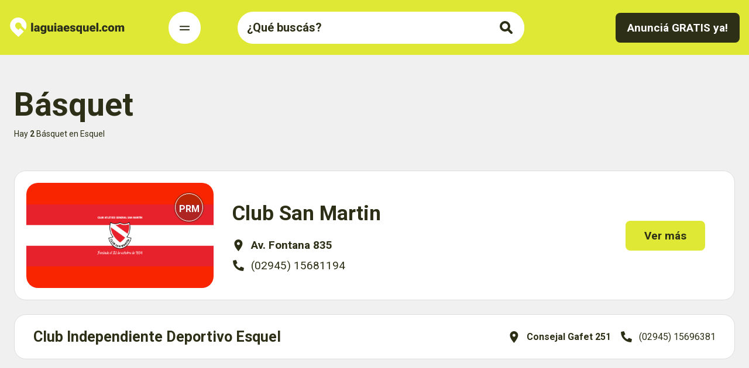

--- FILE ---
content_type: text/html; charset=UTF-8
request_url: https://laguiaesquel.com/categoria/educacion-y-cursos/basquet/
body_size: 10573
content:
<!DOCTYPE html>
<html lang="es" class="scroll-smooth">
<head>
    <meta charset="UTF-8">
    <meta name="viewport" content="width=device-width, initial-scale=1.0">
    <title>Basquet en Esquel | Encontralo en La Guía Esquel</title>
    <meta name='robots' content='index, follow, max-image-preview:large, max-snippet:-1, max-video-preview:-1' />

	<!-- This site is optimized with the Yoast SEO plugin v26.7 - https://yoast.com/wordpress/plugins/seo/ -->
	<meta name="description" content="Básquet en Esquel. Si estás buscando Básquet en Esquel, encontralo como siempre en un sólo lugar, La Guia Esquel. ¡Donde estamos todos y todas!" />
	<link rel="canonical" href="https://laguiaesquel.com/categoria/educacion-y-cursos/basquet/" />
	<meta property="og:locale" content="es_ES" />
	<meta property="og:type" content="article" />
	<meta property="og:title" content="Basquet en Esquel | Encontralo en La Guía Esquel" />
	<meta property="og:description" content="Básquet en Esquel. Si estás buscando Básquet en Esquel, encontralo como siempre en un sólo lugar, La Guia Esquel. ¡Donde estamos todos y todas!" />
	<meta property="og:url" content="https://laguiaesquel.com/categoria/educacion-y-cursos/basquet/" />
	<meta property="og:site_name" content="La Guía Esquel | Donde estamos todos y todas." />
	<meta property="og:image" content="https://laguiaesquel.com/wp-content/uploads/2017/12/Logo_La_Guia_Esquel.jpg" />
	<meta property="og:image:width" content="700" />
	<meta property="og:image:height" content="700" />
	<meta property="og:image:type" content="image/jpeg" />
	<meta name="twitter:card" content="summary_large_image" />
	<script type="application/ld+json" class="yoast-schema-graph">{"@context":"https://schema.org","@graph":[{"@type":"CollectionPage","@id":"https://laguiaesquel.com/categoria/educacion-y-cursos/basquet/","url":"https://laguiaesquel.com/categoria/educacion-y-cursos/basquet/","name":"Basquet en Esquel | Encontralo en La Guía Esquel","isPartOf":{"@id":"https://laguiaesquel.com/#website"},"description":"Básquet en Esquel. Si estás buscando Básquet en Esquel, encontralo como siempre en un sólo lugar, La Guia Esquel. ¡Donde estamos todos y todas!","breadcrumb":{"@id":"https://laguiaesquel.com/categoria/educacion-y-cursos/basquet/#breadcrumb"},"inLanguage":"es"},{"@type":"BreadcrumbList","@id":"https://laguiaesquel.com/categoria/educacion-y-cursos/basquet/#breadcrumb","itemListElement":[{"@type":"ListItem","position":1,"name":"Home","item":"https://laguiaesquel.com/"},{"@type":"ListItem","position":2,"name":"Educación y Cursos","item":"https://laguiaesquel.com/categoria/educacion-y-cursos/"},{"@type":"ListItem","position":3,"name":"Básquet"}]},{"@type":"WebSite","@id":"https://laguiaesquel.com/#website","url":"https://laguiaesquel.com/","name":"La Guía Esquel | Donde estamos todos y todas.","description":"Somos la guía más completa y actualizada de nuestra ciudad.","potentialAction":[{"@type":"SearchAction","target":{"@type":"EntryPoint","urlTemplate":"https://laguiaesquel.com/?s={search_term_string}"},"query-input":{"@type":"PropertyValueSpecification","valueRequired":true,"valueName":"search_term_string"}}],"inLanguage":"es"}]}</script>
	<!-- / Yoast SEO plugin. -->


<link rel="alternate" type="application/rss+xml" title="La Guía Esquel | Donde estamos todos y todas. &raquo; Categoría Básquet del feed" href="https://laguiaesquel.com/categoria/educacion-y-cursos/basquet/feed/" />
<style id='wp-img-auto-sizes-contain-inline-css' type='text/css'>
img:is([sizes=auto i],[sizes^="auto," i]){contain-intrinsic-size:3000px 1500px}
/*# sourceURL=wp-img-auto-sizes-contain-inline-css */
</style>
<style id='wp-emoji-styles-inline-css' type='text/css'>

	img.wp-smiley, img.emoji {
		display: inline !important;
		border: none !important;
		box-shadow: none !important;
		height: 1em !important;
		width: 1em !important;
		margin: 0 0.07em !important;
		vertical-align: -0.1em !important;
		background: none !important;
		padding: 0 !important;
	}
/*# sourceURL=wp-emoji-styles-inline-css */
</style>
<style id='wp-block-library-inline-css' type='text/css'>
:root{--wp-block-synced-color:#7a00df;--wp-block-synced-color--rgb:122,0,223;--wp-bound-block-color:var(--wp-block-synced-color);--wp-editor-canvas-background:#ddd;--wp-admin-theme-color:#007cba;--wp-admin-theme-color--rgb:0,124,186;--wp-admin-theme-color-darker-10:#006ba1;--wp-admin-theme-color-darker-10--rgb:0,107,160.5;--wp-admin-theme-color-darker-20:#005a87;--wp-admin-theme-color-darker-20--rgb:0,90,135;--wp-admin-border-width-focus:2px}@media (min-resolution:192dpi){:root{--wp-admin-border-width-focus:1.5px}}.wp-element-button{cursor:pointer}:root .has-very-light-gray-background-color{background-color:#eee}:root .has-very-dark-gray-background-color{background-color:#313131}:root .has-very-light-gray-color{color:#eee}:root .has-very-dark-gray-color{color:#313131}:root .has-vivid-green-cyan-to-vivid-cyan-blue-gradient-background{background:linear-gradient(135deg,#00d084,#0693e3)}:root .has-purple-crush-gradient-background{background:linear-gradient(135deg,#34e2e4,#4721fb 50%,#ab1dfe)}:root .has-hazy-dawn-gradient-background{background:linear-gradient(135deg,#faaca8,#dad0ec)}:root .has-subdued-olive-gradient-background{background:linear-gradient(135deg,#fafae1,#67a671)}:root .has-atomic-cream-gradient-background{background:linear-gradient(135deg,#fdd79a,#004a59)}:root .has-nightshade-gradient-background{background:linear-gradient(135deg,#330968,#31cdcf)}:root .has-midnight-gradient-background{background:linear-gradient(135deg,#020381,#2874fc)}:root{--wp--preset--font-size--normal:16px;--wp--preset--font-size--huge:42px}.has-regular-font-size{font-size:1em}.has-larger-font-size{font-size:2.625em}.has-normal-font-size{font-size:var(--wp--preset--font-size--normal)}.has-huge-font-size{font-size:var(--wp--preset--font-size--huge)}.has-text-align-center{text-align:center}.has-text-align-left{text-align:left}.has-text-align-right{text-align:right}.has-fit-text{white-space:nowrap!important}#end-resizable-editor-section{display:none}.aligncenter{clear:both}.items-justified-left{justify-content:flex-start}.items-justified-center{justify-content:center}.items-justified-right{justify-content:flex-end}.items-justified-space-between{justify-content:space-between}.screen-reader-text{border:0;clip-path:inset(50%);height:1px;margin:-1px;overflow:hidden;padding:0;position:absolute;width:1px;word-wrap:normal!important}.screen-reader-text:focus{background-color:#ddd;clip-path:none;color:#444;display:block;font-size:1em;height:auto;left:5px;line-height:normal;padding:15px 23px 14px;text-decoration:none;top:5px;width:auto;z-index:100000}html :where(.has-border-color){border-style:solid}html :where([style*=border-top-color]){border-top-style:solid}html :where([style*=border-right-color]){border-right-style:solid}html :where([style*=border-bottom-color]){border-bottom-style:solid}html :where([style*=border-left-color]){border-left-style:solid}html :where([style*=border-width]){border-style:solid}html :where([style*=border-top-width]){border-top-style:solid}html :where([style*=border-right-width]){border-right-style:solid}html :where([style*=border-bottom-width]){border-bottom-style:solid}html :where([style*=border-left-width]){border-left-style:solid}html :where(img[class*=wp-image-]){height:auto;max-width:100%}:where(figure){margin:0 0 1em}html :where(.is-position-sticky){--wp-admin--admin-bar--position-offset:var(--wp-admin--admin-bar--height,0px)}@media screen and (max-width:600px){html :where(.is-position-sticky){--wp-admin--admin-bar--position-offset:0px}}

/*# sourceURL=wp-block-library-inline-css */
</style><style id='global-styles-inline-css' type='text/css'>
:root{--wp--preset--aspect-ratio--square: 1;--wp--preset--aspect-ratio--4-3: 4/3;--wp--preset--aspect-ratio--3-4: 3/4;--wp--preset--aspect-ratio--3-2: 3/2;--wp--preset--aspect-ratio--2-3: 2/3;--wp--preset--aspect-ratio--16-9: 16/9;--wp--preset--aspect-ratio--9-16: 9/16;--wp--preset--color--black: #000000;--wp--preset--color--cyan-bluish-gray: #abb8c3;--wp--preset--color--white: #ffffff;--wp--preset--color--pale-pink: #f78da7;--wp--preset--color--vivid-red: #cf2e2e;--wp--preset--color--luminous-vivid-orange: #ff6900;--wp--preset--color--luminous-vivid-amber: #fcb900;--wp--preset--color--light-green-cyan: #7bdcb5;--wp--preset--color--vivid-green-cyan: #00d084;--wp--preset--color--pale-cyan-blue: #8ed1fc;--wp--preset--color--vivid-cyan-blue: #0693e3;--wp--preset--color--vivid-purple: #9b51e0;--wp--preset--gradient--vivid-cyan-blue-to-vivid-purple: linear-gradient(135deg,rgb(6,147,227) 0%,rgb(155,81,224) 100%);--wp--preset--gradient--light-green-cyan-to-vivid-green-cyan: linear-gradient(135deg,rgb(122,220,180) 0%,rgb(0,208,130) 100%);--wp--preset--gradient--luminous-vivid-amber-to-luminous-vivid-orange: linear-gradient(135deg,rgb(252,185,0) 0%,rgb(255,105,0) 100%);--wp--preset--gradient--luminous-vivid-orange-to-vivid-red: linear-gradient(135deg,rgb(255,105,0) 0%,rgb(207,46,46) 100%);--wp--preset--gradient--very-light-gray-to-cyan-bluish-gray: linear-gradient(135deg,rgb(238,238,238) 0%,rgb(169,184,195) 100%);--wp--preset--gradient--cool-to-warm-spectrum: linear-gradient(135deg,rgb(74,234,220) 0%,rgb(151,120,209) 20%,rgb(207,42,186) 40%,rgb(238,44,130) 60%,rgb(251,105,98) 80%,rgb(254,248,76) 100%);--wp--preset--gradient--blush-light-purple: linear-gradient(135deg,rgb(255,206,236) 0%,rgb(152,150,240) 100%);--wp--preset--gradient--blush-bordeaux: linear-gradient(135deg,rgb(254,205,165) 0%,rgb(254,45,45) 50%,rgb(107,0,62) 100%);--wp--preset--gradient--luminous-dusk: linear-gradient(135deg,rgb(255,203,112) 0%,rgb(199,81,192) 50%,rgb(65,88,208) 100%);--wp--preset--gradient--pale-ocean: linear-gradient(135deg,rgb(255,245,203) 0%,rgb(182,227,212) 50%,rgb(51,167,181) 100%);--wp--preset--gradient--electric-grass: linear-gradient(135deg,rgb(202,248,128) 0%,rgb(113,206,126) 100%);--wp--preset--gradient--midnight: linear-gradient(135deg,rgb(2,3,129) 0%,rgb(40,116,252) 100%);--wp--preset--font-size--small: 13px;--wp--preset--font-size--medium: 20px;--wp--preset--font-size--large: 36px;--wp--preset--font-size--x-large: 42px;--wp--preset--spacing--20: 0.44rem;--wp--preset--spacing--30: 0.67rem;--wp--preset--spacing--40: 1rem;--wp--preset--spacing--50: 1.5rem;--wp--preset--spacing--60: 2.25rem;--wp--preset--spacing--70: 3.38rem;--wp--preset--spacing--80: 5.06rem;--wp--preset--shadow--natural: 6px 6px 9px rgba(0, 0, 0, 0.2);--wp--preset--shadow--deep: 12px 12px 50px rgba(0, 0, 0, 0.4);--wp--preset--shadow--sharp: 6px 6px 0px rgba(0, 0, 0, 0.2);--wp--preset--shadow--outlined: 6px 6px 0px -3px rgb(255, 255, 255), 6px 6px rgb(0, 0, 0);--wp--preset--shadow--crisp: 6px 6px 0px rgb(0, 0, 0);}:where(.is-layout-flex){gap: 0.5em;}:where(.is-layout-grid){gap: 0.5em;}body .is-layout-flex{display: flex;}.is-layout-flex{flex-wrap: wrap;align-items: center;}.is-layout-flex > :is(*, div){margin: 0;}body .is-layout-grid{display: grid;}.is-layout-grid > :is(*, div){margin: 0;}:where(.wp-block-columns.is-layout-flex){gap: 2em;}:where(.wp-block-columns.is-layout-grid){gap: 2em;}:where(.wp-block-post-template.is-layout-flex){gap: 1.25em;}:where(.wp-block-post-template.is-layout-grid){gap: 1.25em;}.has-black-color{color: var(--wp--preset--color--black) !important;}.has-cyan-bluish-gray-color{color: var(--wp--preset--color--cyan-bluish-gray) !important;}.has-white-color{color: var(--wp--preset--color--white) !important;}.has-pale-pink-color{color: var(--wp--preset--color--pale-pink) !important;}.has-vivid-red-color{color: var(--wp--preset--color--vivid-red) !important;}.has-luminous-vivid-orange-color{color: var(--wp--preset--color--luminous-vivid-orange) !important;}.has-luminous-vivid-amber-color{color: var(--wp--preset--color--luminous-vivid-amber) !important;}.has-light-green-cyan-color{color: var(--wp--preset--color--light-green-cyan) !important;}.has-vivid-green-cyan-color{color: var(--wp--preset--color--vivid-green-cyan) !important;}.has-pale-cyan-blue-color{color: var(--wp--preset--color--pale-cyan-blue) !important;}.has-vivid-cyan-blue-color{color: var(--wp--preset--color--vivid-cyan-blue) !important;}.has-vivid-purple-color{color: var(--wp--preset--color--vivid-purple) !important;}.has-black-background-color{background-color: var(--wp--preset--color--black) !important;}.has-cyan-bluish-gray-background-color{background-color: var(--wp--preset--color--cyan-bluish-gray) !important;}.has-white-background-color{background-color: var(--wp--preset--color--white) !important;}.has-pale-pink-background-color{background-color: var(--wp--preset--color--pale-pink) !important;}.has-vivid-red-background-color{background-color: var(--wp--preset--color--vivid-red) !important;}.has-luminous-vivid-orange-background-color{background-color: var(--wp--preset--color--luminous-vivid-orange) !important;}.has-luminous-vivid-amber-background-color{background-color: var(--wp--preset--color--luminous-vivid-amber) !important;}.has-light-green-cyan-background-color{background-color: var(--wp--preset--color--light-green-cyan) !important;}.has-vivid-green-cyan-background-color{background-color: var(--wp--preset--color--vivid-green-cyan) !important;}.has-pale-cyan-blue-background-color{background-color: var(--wp--preset--color--pale-cyan-blue) !important;}.has-vivid-cyan-blue-background-color{background-color: var(--wp--preset--color--vivid-cyan-blue) !important;}.has-vivid-purple-background-color{background-color: var(--wp--preset--color--vivid-purple) !important;}.has-black-border-color{border-color: var(--wp--preset--color--black) !important;}.has-cyan-bluish-gray-border-color{border-color: var(--wp--preset--color--cyan-bluish-gray) !important;}.has-white-border-color{border-color: var(--wp--preset--color--white) !important;}.has-pale-pink-border-color{border-color: var(--wp--preset--color--pale-pink) !important;}.has-vivid-red-border-color{border-color: var(--wp--preset--color--vivid-red) !important;}.has-luminous-vivid-orange-border-color{border-color: var(--wp--preset--color--luminous-vivid-orange) !important;}.has-luminous-vivid-amber-border-color{border-color: var(--wp--preset--color--luminous-vivid-amber) !important;}.has-light-green-cyan-border-color{border-color: var(--wp--preset--color--light-green-cyan) !important;}.has-vivid-green-cyan-border-color{border-color: var(--wp--preset--color--vivid-green-cyan) !important;}.has-pale-cyan-blue-border-color{border-color: var(--wp--preset--color--pale-cyan-blue) !important;}.has-vivid-cyan-blue-border-color{border-color: var(--wp--preset--color--vivid-cyan-blue) !important;}.has-vivid-purple-border-color{border-color: var(--wp--preset--color--vivid-purple) !important;}.has-vivid-cyan-blue-to-vivid-purple-gradient-background{background: var(--wp--preset--gradient--vivid-cyan-blue-to-vivid-purple) !important;}.has-light-green-cyan-to-vivid-green-cyan-gradient-background{background: var(--wp--preset--gradient--light-green-cyan-to-vivid-green-cyan) !important;}.has-luminous-vivid-amber-to-luminous-vivid-orange-gradient-background{background: var(--wp--preset--gradient--luminous-vivid-amber-to-luminous-vivid-orange) !important;}.has-luminous-vivid-orange-to-vivid-red-gradient-background{background: var(--wp--preset--gradient--luminous-vivid-orange-to-vivid-red) !important;}.has-very-light-gray-to-cyan-bluish-gray-gradient-background{background: var(--wp--preset--gradient--very-light-gray-to-cyan-bluish-gray) !important;}.has-cool-to-warm-spectrum-gradient-background{background: var(--wp--preset--gradient--cool-to-warm-spectrum) !important;}.has-blush-light-purple-gradient-background{background: var(--wp--preset--gradient--blush-light-purple) !important;}.has-blush-bordeaux-gradient-background{background: var(--wp--preset--gradient--blush-bordeaux) !important;}.has-luminous-dusk-gradient-background{background: var(--wp--preset--gradient--luminous-dusk) !important;}.has-pale-ocean-gradient-background{background: var(--wp--preset--gradient--pale-ocean) !important;}.has-electric-grass-gradient-background{background: var(--wp--preset--gradient--electric-grass) !important;}.has-midnight-gradient-background{background: var(--wp--preset--gradient--midnight) !important;}.has-small-font-size{font-size: var(--wp--preset--font-size--small) !important;}.has-medium-font-size{font-size: var(--wp--preset--font-size--medium) !important;}.has-large-font-size{font-size: var(--wp--preset--font-size--large) !important;}.has-x-large-font-size{font-size: var(--wp--preset--font-size--x-large) !important;}
/*# sourceURL=global-styles-inline-css */
</style>

<style id='classic-theme-styles-inline-css' type='text/css'>
/*! This file is auto-generated */
.wp-block-button__link{color:#fff;background-color:#32373c;border-radius:9999px;box-shadow:none;text-decoration:none;padding:calc(.667em + 2px) calc(1.333em + 2px);font-size:1.125em}.wp-block-file__button{background:#32373c;color:#fff;text-decoration:none}
/*# sourceURL=/wp-includes/css/classic-themes.min.css */
</style>
<link rel='stylesheet' id='lge-tailwind-style-css' href='https://laguiaesquel.com/wp-content/themes/lge-theme/style-built.css?ver=1756131612' type='text/css' media='all' />
<link rel='stylesheet' id='lge-main-style-css' href='https://laguiaesquel.com/wp-content/themes/lge-theme/assets/css/main.css?ver=1756131612' type='text/css' media='all' />
<script type="text/javascript" src="https://laguiaesquel.com/wp-includes/js/jquery/jquery.min.js?ver=3.7.1" id="jquery-core-js"></script>
<script type="text/javascript" src="https://laguiaesquel.com/wp-includes/js/jquery/jquery-migrate.min.js?ver=3.4.1" id="jquery-migrate-js"></script>
<link rel="https://api.w.org/" href="https://laguiaesquel.com/wp-json/" /><link rel="alternate" title="JSON" type="application/json" href="https://laguiaesquel.com/wp-json/wp/v2/categories/506" /><link rel="EditURI" type="application/rsd+xml" title="RSD" href="https://laguiaesquel.com/xmlrpc.php?rsd" />
<meta name="generator" content="WordPress 6.9" />
<script>document.documentElement.className += " js";</script>
    <style type="text/css">
    :root {
            --lge-primary-color: #dfe834;
            --lge-secondary-color: #2d2f16;
            --lge-background-color: #ffffff;
            --lge-secondary-background-color: #f0f0f0;
            --lge-hover-color: #7e8341;
            --lge-border-color: #dddddd;
        }
    </style>
    <link rel="icon" href="https://laguiaesquel.com/wp-content/uploads/2025/08/cropped-Logo_La_Guia_Esquel-32x32.jpg" sizes="32x32" />
<link rel="icon" href="https://laguiaesquel.com/wp-content/uploads/2025/08/cropped-Logo_La_Guia_Esquel-192x192.jpg" sizes="192x192" />
<link rel="apple-touch-icon" href="https://laguiaesquel.com/wp-content/uploads/2025/08/cropped-Logo_La_Guia_Esquel-180x180.jpg" />
<meta name="msapplication-TileImage" content="https://laguiaesquel.com/wp-content/uploads/2025/08/cropped-Logo_La_Guia_Esquel-270x270.jpg" />
	
	<!-- Google tag (gtag.js) -->
	<script async src="https://www.googletagmanager.com/gtag/js?id=G-VDNDPMZGMR"></script>
	<script>
	  window.dataLayer = window.dataLayer || [];
	  function gtag(){dataLayer.push(arguments);}
	  gtag('js', new Date());

	  gtag('config', 'G-VDNDPMZGMR');
	</script>
	
    <script src="https://cdn.jsdelivr.net/npm/alpinejs@3.9.1/dist/cdn.min.js" defer></script>

    
</head>
<body class="archive category category-basquet category-506 wp-theme-lge-theme">
    <!-- Buscador condicional -->
            <header x-data="{menuOpen: false, headerHeight: 0, isScrolled: false, showSearch: false, updateHeaderHeight() { this.headerHeight = $refs.header.offsetHeight; }}"
            x-init="updateHeaderHeight(); window.addEventListener('scroll', () => { 
                    isScrolled = window.pageYOffset > 0; 
                    showSearch = window.pageYOffset > headerHeight; 
                })"
            @click.away="menuOpen = false" @scroll.window="updateHeaderHeight()"
            x-bind:class="menuOpen ? 'bg-lge-background-color' : (isScrolled ? 'bg-lge-primary' : 'bg-lge-primary py-3')"
            class="content-header transition-all duration-300 fixed top-0 left-0 w-full z-50"
            x-ref="header">
        
            <div class="w-full max-w-7xl mx-auto lg:p-4 py-2 px-4 flex justify-between items-center max-h-[70px]">
                <div class="flex items-center space-x-5 md:space-x-8 lg:space-x-[135px] relative w-full justify-between lg:w-auto">
                    <!-- Logo -->
                    <div class="logo max-w-[200px] lg:w-[300px]">
                        <a href="https://laguiaesquel.com/"><img src="https://laguiaesquel.com/wp-content/uploads/2025/08/lge_logo_internas.svg" alt="La Guía Esquel | Donde estamos todos y todas." class="w-[250px]" x-show="!menuOpen"></a><div class="lg:w-[250px]"><a href="https://laguiaesquel.com/"><img src="https://laguiaesquel.com/wp-content/uploads/2025/08/lge_logo_home_pos.svg" alt="La Guía Esquel | Donde estamos todos y todas." class="w-[200px] lg:w-[220px] block" x-show="menuOpen"></a></div>                    </div>

                    <div class="lg:flex flex-col sm:flex-row ">
                        <!-- Botón hamburguesa -->
                        <button @click="menuOpen = !menuOpen"
                            :aria-expanded="menuOpen.toString()"
                            x-bind:class="menuOpen ? 'bg-lge-secondary' : 'bg-lge-background-color'"
                            class="menu-toggle rounded-full p-4 focus:outline-none flex items-center justify-center transition-colors duration-300 h-[55px] w-[55px] relative right-[63px] relative"
                            aria-label="Toggle Navigation">
                            <!-- Ícono hamburguesa cerrado -->
                            <svg x-show="!menuOpen" class="relative top-[4px] w-6 h-6 stroke-lge-secondary" fill="none" stroke-width="2" viewBox="0 0 24 24">
                                <path stroke-linecap="round" stroke-linejoin="round" d="M4 6h16M4 12h16"></path>
                            </svg>

                            <!-- Ícono cruz cuando el menú está abierto -->
                            <svg x-show="menuOpen" class="w-6 h-6 stroke-lge-primary" fill="none" stroke-width="2" viewBox="0 0 24 24">
                                <path stroke-linecap="round" stroke-linejoin="round" d="M6 18L18 6M6 6l12 12"></path>
                            </svg>
                        </button>

                        <!-- Mostrar buscador condicional -->
                                                    <div class="block">
                                    <div class="absolute lg:relative w-full top-0 right-0 ml-0 search-box " x-show="!menuOpen">
        <!-- Input de búsqueda con icono de búsqueda -->
        <div class="relative z-40 flex items-center w-full">
            <input value=""  type="text" id="search-input" placeholder="¿Qué buscás?" class="z-30 relative w-0 md:min-w-96 lg:min-w-[490px]  rounded-full pl-4 pr-12 h-[55px] py-3 text-lg focus:outline-none focus:ring-2 focus:ring-lge-secondary bg-lge-background-color placeholder:text-lge-secondary placeholder:font-bold placeholder:opacity-100 placeholder:animate-[placeholder-blink_1.5s_infinite] text-[color:#717171]" />

            <div class="absolute inset-y-0 top-[27px] lg:top-0 right-0 flex items-center z-50">
                <button id="search-button" class="rounded-full py-2 text-lge-secondary h-[55px] w-[55px] bg-lge-background-color px-3">
                    <svg id="search-icon" xmlns="http://www.w3.org/2000/svg" fill="none" viewBox="0 0 24 24" stroke="currentColor" class="w-6 h-6">
                        <path id="search-path" stroke-linecap="round" stroke-linejoin="round" stroke-width="4" d="M21 21l-6-6m2-5a7 7 0 11-14 0 7 7 0 0114 0z" />
                    </svg>
                </button>
            </div>
        </div>
        <!-- Dropdown -->
        <div id="autocomplete-dropdown" class="bg-lge-secondary-background-color hidden absolute top-0 mt-2 w-full shadow-lg pt-20 px-5 pb-5 rounded-lge-radius-40 z-30">
            <ul class="p-4 list-none"></ul>
        </div>
    </div>

                            </div>
                                            </div>
                </div>

                <!-- Botón CTA derecho -->
                <div class="hidden lg:block">
                    <a href="/anuncia/" class="w-full lg:w-auto text-md bg-lge-primary lg:bg-lge-secondary border border-lge-primary text-lge-secondary-color lg:text-lge-background-color rounded-lg font-bold px-5 py-3 inline-flex items-center justify-center relative transition-all duration-300 ease-in-out group lg:hover:pr-10">
    Anunciá GRATIS ya!
    <!-- SVG ícono -->
    <svg xmlns="http://www.w3.org/2000/svg" class="text-md lg:text-lg absolute right-4 h-5 w-5 text-lge-primary opacity-0 transform -translate-x-4 transition-all duration-300 ease-in-out group-hover:opacity-100 group-hover:translate-x-0" fill="none" viewBox="0 0 24 24" stroke="currentColor">
        <path stroke-linecap="round" stroke-linejoin="round" stroke-width="2" d="M9 5l7 7-7 7" />
    </svg>
</a>
                </div>
            </div>

            <!-- Mega Menu -->
            <nav x-show="menuOpen" x-bind:style="{ top: headerHeight + 'px' }"
    x-transition:enter="transition ease-out duration-300"
    x-transition:enter-start="opacity-0 transform scale-95"
    x-transition:enter-end="opacity-100 transform scale-100"
    x-transition:leave="transition ease-in duration-200"
    x-transition:leave-start="opacity-100 transform scale-100"
    x-transition:leave-end="opacity-0 transform scale-95"
    id="mega-menu" class="h-full lg:h-auto left-0 w-full bg-lge-background-color lg:rounded-br-lge-radius-40 lg:rounded-bl-lge-radius-40 shadow-lg fixed z-60 pt-2 lg:pt-[70px]">
    <div class="content-navigations container-lge flex flex-col justify-between h-full lg:h-auto sm:flex-row lg:items-center gap-y-8 z-50">
    <!-- Menu primario -->
    <div class="col-span-4 lg:col-span-1 space-y-4">
        <ul class="primary-menu"><li id="menu-item-36839" class="menu-item menu-item-type-post_type menu-item-object-page menu-item-36839"><a href="https://laguiaesquel.com/rubros/">Rubros</a></li>
<li id="menu-item-36841" class="menu-item menu-item-type-post_type menu-item-object-page menu-item-36841"><a href="https://laguiaesquel.com/precios/">Precios</a></li>
<li id="menu-item-36831" class="menu-item menu-item-type-post_type menu-item-object-page menu-item-36831"><a href="https://laguiaesquel.com/contacto/">Contacto</a></li>
</ul>    </div>

    <!-- Menú Secundario y Redes Sociales en móvil -->
    <div class="content-mega-menu-col-right grid grid-cols-[3fr_2fr] gap-x-[15px] lg:gap-x-[70px] w-auto lg:w-[42%]">
        <!-- Menú Secundario -->
        <ul class="secondary-menu space-y-2"><li id="menu-item-36833" class="menu-item menu-item-type-post_type menu-item-object-page menu-item-36833"><a href="https://laguiaesquel.com/agenda-cultural/">Agenda Cultural</a></li>
<li id="menu-item-36834" class="menu-item menu-item-type-post_type menu-item-object-page menu-item-36834"><a href="https://laguiaesquel.com/servicios-turisticos/">Servicios Turísticos</a></li>
<li id="menu-item-36835" class="menu-item menu-item-type-post_type menu-item-object-page menu-item-36835"><a href="https://laguiaesquel.com/farmacia-de-turno/">Farmacia de turno</a></li>
<li id="menu-item-36836" class="menu-item menu-item-type-post_type menu-item-object-page menu-item-36836"><a href="https://laguiaesquel.com/busquedas-laborales/">Búsquedas Laborales</a></li>
<li id="menu-item-36837" class="menu-item menu-item-type-post_type menu-item-object-page menu-item-36837"><a href="https://laguiaesquel.com/telefonos-utiles/">Teléfonos útiles</a></li>
</ul>        <!-- Redes Sociales -->
        <div class="space-y-2">
            <a href="https://wa.me/5492945335566" class="text-hover-translatex text-md font-bold block" target="_blank">WhatsApp</a>
<a href="https://www.facebook.com/laguiaesquel/" class="text-hover-translatex text-md font-bold block" target="_blank">Facebook</a>
<a href="https://www.instagram.com/laguiaesquel/" class="text-hover-translatex text-md font-bold block" target="_blank">Instagram</a>        </div>
    </div>

    <!-- Botón CTA derecho -->
    <div class="block lg:hidden relative top-[-80px] mt-auto mb-6 content-btn-anuncia">
        <a href="/anuncia/" class="w-full lg:w-auto text-md bg-lge-primary lg:bg-lge-secondary border border-lge-primary text-lge-secondary-color lg:text-lge-background-color rounded-lg font-bold px-5 py-3 inline-flex items-center justify-center relative transition-all duration-300 ease-in-out group lg:hover:pr-10">
    Anunciá GRATIS ya!
    <!-- SVG ícono -->
    <svg xmlns="http://www.w3.org/2000/svg" class="text-md lg:text-lg absolute right-4 h-5 w-5 text-lge-primary opacity-0 transform -translate-x-4 transition-all duration-300 ease-in-out group-hover:opacity-100 group-hover:translate-x-0" fill="none" viewBox="0 0 24 24" stroke="currentColor">
        <path stroke-linecap="round" stroke-linejoin="round" stroke-width="2" d="M9 5l7 7-7 7" />
    </svg>
</a>
    </div>
</div>
    <div class="lg:block hidden text-right lg:my-10 container-lge">
        <p class="text-lge-secondary text-xxs copyright">©2026 laguiaesquel.com. Todos los derechos reservados.</p>    </div>
</nav>            </header>
<div class="bg-lge-secondary-background-color pt-[8rem] lg:pb-[5rem]">
    <div class="container-lge">
        <div class="flex justify-between items-end">
            <div>
                <h1 class="text-lge-secondary font-bold text-h4 lg:text-h3 mb-3">Básquet</h1>
                                <p class="text-lge-secondary mb-4">Hay <strong>2</strong> Básquet en Esquel</p>
            </div>
            <div class="hidden">
                <button class="tab-button active bg-lge-primary font-bold" data-filter="list">Lista</button>
                <button class="tab-button" data-filter="map">Mapa</button>
            </div>
        </div>
    </div>

    <div class="tab-content">
        <!-- Vista de Lista -->
        <div id="list-view" class="container-lge tab-content-item" style="display:block;">
                        <div class="grid grid-cols-1 gap-6 mb-6">
                                    <div class="content-result-premium bg-lge-background-color p-5 border border-solid border-lge-border-color rounded-[20px] flex flex-col lg:flex-row items-center lg:space-x-8 relative transition-all duration-300 hover:border-lge-secondary gap-4 lg:gap-7">
    <!-- Imagen del anuncio  -->
    <div class="relative w-full lg:w-auto">
        

<div class="lg:max-w-[330px] w-full lg:w-80 h-[180px] flex items-center justify-center overflow-hidden rounded-lge-radius-20" style="background-color: #f92500;">
    <a class="block" href="https://laguiaesquel.com/premium/club-atletico-gral-san-martin/" title="Club San Martin">
                    <div class="">
                <img src="https://laguiaesquel.com/wp-content/uploads/2018/06/club_san_martin_esquel.jpg" alt="Club San Martin" class="mx-auto max-h-[125px] object-cover">
            </div>
            </a>
</div>
        <div class="absolute top-4 right-4 text-lge-background-color border-2 border-solid rounded-full " style="background-color: rgba(45, 47, 22, 0.30); border-color: rgba(45, 47, 22, 0.05);">
            <div class="border border-solid border-lge-background-color text-base rounded-full text-center h-12 w-12 font-bold flex items-center justify-center pt-[6px]">
            PRM
            </div>
        </div>
    </div>

    <!-- Descripción del anuncio -->
    <div class="flex-grow w-full lg:w-5/12">
        <h3 class="text-h5 lg:text-h4 font-bold text-lge-secondary my-4 lg:mb-5">
            <a href="https://laguiaesquel.com/premium/club-atletico-gral-san-martin/" title="Club San Martin" class="hover:text-lge-primary transition-colors">
                Club San Martin            </a>
        </h3>

        <!-- Información de contacto con íconos SVG personalizados -->
                    <div class="text-lge-secondary flex items-center mb-2">
                <img src="https://laguiaesquel.com/wp-content/themes/lge-theme/assets/icons/icon-location.svg" alt="Ubicación" class="w-5 h-5 mr-3">
                <p class="text-md font-bold break-words">Av. Fontana 835</p>
            </div>
        
                    <div class="text-lge-secondary flex items-center mb-2">
                <img src="https://laguiaesquel.com/wp-content/themes/lge-theme/assets/icons/icon-phone.svg" alt="Teléfono" class="w-5 h-5 mr-3">
                <p class="text-md">(02945) 15681194</p>
            </div>
        
    </div>
    <!-- Botón "Ver más" -->
<div class=" w-full lg:w-auto text-center">
    <a href="https://laguiaesquel.com/premium/club-atletico-gral-san-martin/" class="w-full block lg:inline-flex bg-lge-primary font-bold text-md text-lge-secondary py-3 pr-8 pl-8 rounded-lg items-center justify-center relative transition-all duration-300 ease-in-out group hover:pr-10 lg:right-[30px]">
        Ver más
        <svg xmlns="http://www.w3.org/2000/svg" class="hidden lg:block absolute right-4 h-5 w-5 text-lge-secondary opacity-0 transform-translate-x-4 transition-all duration-300 ease-in-out group-hover:opacity-100 group-hover:translate-x-0" fill="none" viewBox="0 0 24 24" stroke="currentColor">
            <path stroke-linecap="round" stroke-linejoin="round" stroke-width="2" d="M9 5l7 7-7 7" />
        </svg>
    </a>
</div></div>                            </div>
            <div class="grid grid-cols-1 gap-6 mb-6">
                    <div class="content-result-gratuito bg-lge-background-color py-4 lg:py-5 px-4 lg:px-8 rounded-[20px] flex flex-col lg:flex-row items-start lg:items-center justify-between transition-all duration-300 border border-solid border-lge-border-color hover:border-lge-secondary">
    <!-- Título del anuncio -->
    <h5 class="text-md lg:text-h5 font-bold text-lge-secondary mb-2 lg:mb-0">
        Club Independiente Deportivo Esquel    </h5>

    <!-- Dirección y Teléfono -->
    <div class="flex flex-col lg:flex-row lg:items-center space-y-2 lg:space-y-0 lg:space-x-4 text-lge-secondary text-sm">
                    <span class="flex items-center font-bold">
                <img src="https://laguiaesquel.com/wp-content/themes/lge-theme/assets/icons/icon-location.svg" alt="Ubicación" class="w-5 h-5 mr-3">Consejal Gafet 251            </span>
        
                    <span class="flex items-center">
                <img src="https://laguiaesquel.com/wp-content/themes/lge-theme/assets/icons/icon-phone.svg" alt="Teléfono" class="w-5 h-5 mr-3">(02945) 15696381            </span>
            </div>
</div>
            </div>

            </div>

        <!-- Vista de Mapa 
        <div id="map-view" class="container-lge tab-content-item" style="display:none;">
                    </div>-->
    </div>
</div>

        
        <div class="bg-lge-background-color pt-8 lg:pt-20 footer">
            <div class="container-lge">
                <div class="grid grid-cols-1 lg:grid-cols-2 gap-8">
    <!-- Caja de contador -->
    <div class="bg-lge-primary text-center rounded-lge-radius-40 p-10 lg:p-15 flex-1 flex items-center justify-center" id="contador-section">
        <div>
            <h4 class="text-lge-secondary text-h5 lg:text-h4 font-medium mb-2">Ya somos</h4>
                            <div class="text-lge-secondary text-[5rem] leading-[82px] lg:text-[13rem] lg:leading-[200px] font-bold">
                    <span id="counter" class="counter" data-target="5273">0000</span>
                </div>

                <h4 class="text-lge-secondary text-h5 lg:text-h4 font-medium mb-2">Anunciantes</h4>
                    </div>
    </div>

    <!-- Caja de anuncio a la derecha -->
    <div class="flex-1 flex items-center justify-center bg-lge-secondary-background-color rounded-lge-radius-40">
        <div class="p-10 lg:p-20">
                            <h3 class="text-lge-secondary text-h5 lg:text-[55px] leading-[32px] lg:leading-15 md:leading-[58px] font-bold mb-4">
                    Anunciar en La Guía Esquel es gratis!                </h3>
                <p class="text-lge-secondary text-md mb-6">
                    Si tenés un comercio, sos profesional u ofrecés un servicio, cargá tus datos y empezá a llegar a más personas. ¡Es rápido y fácil!                </p>
                <a href="https://laguiaesquel.com/anuncia/" class="bg-lge-primary font-bold text-md text-lge-secondary py-3 pr-6 pl-6 rounded-lg inline-flex items-center justify-center relative transition-all duration-300 ease-in-out group hover:pr-10">
                    Anunciá GRATIS ya!                    <svg xmlns="http://www.w3.org/2000/svg" class="absolute right-4 h-5 w-5 text-lge-secondary opacity-0 transform -translate-x-4 transition-all duration-300 ease-in-out group-hover:opacity-100 group-hover:translate-x-0" fill="none" viewBox="0 0 24 24" stroke="currentColor">
                        <path stroke-linecap="round" stroke-linejoin="round" stroke-width="2" d="M9 5l7 7-7 7" />
                    </svg>
                </a>
                    </div>
    </div>
</div>            </div>
            <div class="py-[2rem] lg:py-[5rem]">
                <div class="content-navigations container-lge flex flex-col justify-between h-full lg:h-auto sm:flex-row lg:items-center gap-y-8 z-50">
    <!-- Menu primario -->
    <div class="col-span-4 lg:col-span-1 space-y-4">
        <ul class="primary-menu"><li class="menu-item menu-item-type-post_type menu-item-object-page menu-item-36839"><a href="https://laguiaesquel.com/rubros/">Rubros</a></li>
<li class="menu-item menu-item-type-post_type menu-item-object-page menu-item-36841"><a href="https://laguiaesquel.com/precios/">Precios</a></li>
<li class="menu-item menu-item-type-post_type menu-item-object-page menu-item-36831"><a href="https://laguiaesquel.com/contacto/">Contacto</a></li>
</ul>    </div>

    <!-- Menú Secundario y Redes Sociales en móvil -->
    <div class="content-mega-menu-col-right grid grid-cols-[3fr_2fr] gap-x-[15px] lg:gap-x-[70px] w-auto lg:w-[42%]">
        <!-- Menú Secundario -->
        <ul class="secondary-menu space-y-2"><li class="menu-item menu-item-type-post_type menu-item-object-page menu-item-36833"><a href="https://laguiaesquel.com/agenda-cultural/">Agenda Cultural</a></li>
<li class="menu-item menu-item-type-post_type menu-item-object-page menu-item-36834"><a href="https://laguiaesquel.com/servicios-turisticos/">Servicios Turísticos</a></li>
<li class="menu-item menu-item-type-post_type menu-item-object-page menu-item-36835"><a href="https://laguiaesquel.com/farmacia-de-turno/">Farmacia de turno</a></li>
<li class="menu-item menu-item-type-post_type menu-item-object-page menu-item-36836"><a href="https://laguiaesquel.com/busquedas-laborales/">Búsquedas Laborales</a></li>
<li class="menu-item menu-item-type-post_type menu-item-object-page menu-item-36837"><a href="https://laguiaesquel.com/telefonos-utiles/">Teléfonos útiles</a></li>
</ul>        <!-- Redes Sociales -->
        <div class="space-y-2">
            <a href="https://wa.me/5492945335566" class="text-hover-translatex text-md font-bold block" target="_blank">WhatsApp</a>
<a href="https://www.facebook.com/laguiaesquel/" class="text-hover-translatex text-md font-bold block" target="_blank">Facebook</a>
<a href="https://www.instagram.com/laguiaesquel/" class="text-hover-translatex text-md font-bold block" target="_blank">Instagram</a>        </div>
    </div>

    <!-- Botón CTA derecho -->
    <div class="block lg:hidden relative top-[-80px] mt-auto mb-6 content-btn-anuncia">
        <a href="/anuncia/" class="w-full lg:w-auto text-md bg-lge-primary lg:bg-lge-secondary border border-lge-primary text-lge-secondary-color lg:text-lge-background-color rounded-lg font-bold px-5 py-3 inline-flex items-center justify-center relative transition-all duration-300 ease-in-out group lg:hover:pr-10">
    Anunciá GRATIS ya!
    <!-- SVG ícono -->
    <svg xmlns="http://www.w3.org/2000/svg" class="text-md lg:text-lg absolute right-4 h-5 w-5 text-lge-primary opacity-0 transform -translate-x-4 transition-all duration-300 ease-in-out group-hover:opacity-100 group-hover:translate-x-0" fill="none" viewBox="0 0 24 24" stroke="currentColor">
        <path stroke-linecap="round" stroke-linejoin="round" stroke-width="2" d="M9 5l7 7-7 7" />
    </svg>
</a>
    </div>
</div>
            </div>
            
<div class="container-lge container-lge flex flex-row justify-between lg:items-center gap-y-8 gap-4 z-50">
        <!-- Logo de Pie de Página -->
    <div class="col-span-4 lg:col-span-1 space-y-4">
                    <img src="https://laguiaesquel.com/wp-content/uploads/2025/08/lge_logo_home_pos.svg" alt="Logo Pie de Página" class="w-full h-auto object-cover max-w-60">
            </div>

    <div class="flex flex-col lg:grid lg:grid-cols-[3fr_2fr] gap-x-[15px] lg:gap-x-[70px] w-auto lg:w-[42%]">
        <!-- Texto de Copyright -->
        <div class="footer-copyright text-lge-secondary">
            <p class="text-lge-secondary text-xxs copyright">©2026 laguiaesquel.com. Todos los derechos reservados.</p>        </div>

        <!-- Texto y Enlace del Creador -->
        <div class="footer-author text-lge-secondary">
            <a href="https://www.yaabolo.com/" class="text-xxs block text-hover-translatex m-0" target="_blank">
                by Yaabolo!            </a>
        </div>
    </div>
</div>        </div>
        <script type="speculationrules">
{"prefetch":[{"source":"document","where":{"and":[{"href_matches":"/*"},{"not":{"href_matches":["/wp-*.php","/wp-admin/*","/wp-content/uploads/*","/wp-content/*","/wp-content/plugins/*","/wp-content/themes/lge-theme/*","/*\\?(.+)"]}},{"not":{"selector_matches":"a[rel~=\"nofollow\"]"}},{"not":{"selector_matches":".no-prefetch, .no-prefetch a"}}]},"eagerness":"conservative"}]}
</script>
<script type="text/javascript" src="https://laguiaesquel.com/wp-content/themes/lge-theme/assets/js/main.js?ver=1.0" id="lge-main-script-js"></script>
<script type="text/javascript" id="lge-search-box-js-extra">
/* <![CDATA[ */
var ajax_object = {"ajax_url":"https://laguiaesquel.com/wp-admin/admin-ajax.php"};
//# sourceURL=lge-search-box-js-extra
/* ]]> */
</script>
<script type="text/javascript" src="https://laguiaesquel.com/wp-content/themes/lge-theme/assets/js/search-box.js?ver=1.0" id="lge-search-box-js"></script>
<script type="text/javascript" src="https://laguiaesquel.com/wp-content/themes/lge-theme/assets/js/footer-counter.js?ver=1.0" id="lge-contador-anunciantes-js"></script>
<script type="text/javascript" src="https://laguiaesquel.com/wp-content/themes/lge-theme/assets/js/toggle-see-more.js?ver=1.0" id="lge-toggle-script-js"></script>
<script type="text/javascript" src="https://laguiaesquel.com/wp-content/themes/lge-theme/assets/js/weather-widget.js" id="weather-widget-js-js"></script>
<script id="wp-emoji-settings" type="application/json">
{"baseUrl":"https://s.w.org/images/core/emoji/17.0.2/72x72/","ext":".png","svgUrl":"https://s.w.org/images/core/emoji/17.0.2/svg/","svgExt":".svg","source":{"concatemoji":"https://laguiaesquel.com/wp-includes/js/wp-emoji-release.min.js?ver=6.9"}}
</script>
<script type="module">
/* <![CDATA[ */
/*! This file is auto-generated */
const a=JSON.parse(document.getElementById("wp-emoji-settings").textContent),o=(window._wpemojiSettings=a,"wpEmojiSettingsSupports"),s=["flag","emoji"];function i(e){try{var t={supportTests:e,timestamp:(new Date).valueOf()};sessionStorage.setItem(o,JSON.stringify(t))}catch(e){}}function c(e,t,n){e.clearRect(0,0,e.canvas.width,e.canvas.height),e.fillText(t,0,0);t=new Uint32Array(e.getImageData(0,0,e.canvas.width,e.canvas.height).data);e.clearRect(0,0,e.canvas.width,e.canvas.height),e.fillText(n,0,0);const a=new Uint32Array(e.getImageData(0,0,e.canvas.width,e.canvas.height).data);return t.every((e,t)=>e===a[t])}function p(e,t){e.clearRect(0,0,e.canvas.width,e.canvas.height),e.fillText(t,0,0);var n=e.getImageData(16,16,1,1);for(let e=0;e<n.data.length;e++)if(0!==n.data[e])return!1;return!0}function u(e,t,n,a){switch(t){case"flag":return n(e,"\ud83c\udff3\ufe0f\u200d\u26a7\ufe0f","\ud83c\udff3\ufe0f\u200b\u26a7\ufe0f")?!1:!n(e,"\ud83c\udde8\ud83c\uddf6","\ud83c\udde8\u200b\ud83c\uddf6")&&!n(e,"\ud83c\udff4\udb40\udc67\udb40\udc62\udb40\udc65\udb40\udc6e\udb40\udc67\udb40\udc7f","\ud83c\udff4\u200b\udb40\udc67\u200b\udb40\udc62\u200b\udb40\udc65\u200b\udb40\udc6e\u200b\udb40\udc67\u200b\udb40\udc7f");case"emoji":return!a(e,"\ud83e\u1fac8")}return!1}function f(e,t,n,a){let r;const o=(r="undefined"!=typeof WorkerGlobalScope&&self instanceof WorkerGlobalScope?new OffscreenCanvas(300,150):document.createElement("canvas")).getContext("2d",{willReadFrequently:!0}),s=(o.textBaseline="top",o.font="600 32px Arial",{});return e.forEach(e=>{s[e]=t(o,e,n,a)}),s}function r(e){var t=document.createElement("script");t.src=e,t.defer=!0,document.head.appendChild(t)}a.supports={everything:!0,everythingExceptFlag:!0},new Promise(t=>{let n=function(){try{var e=JSON.parse(sessionStorage.getItem(o));if("object"==typeof e&&"number"==typeof e.timestamp&&(new Date).valueOf()<e.timestamp+604800&&"object"==typeof e.supportTests)return e.supportTests}catch(e){}return null}();if(!n){if("undefined"!=typeof Worker&&"undefined"!=typeof OffscreenCanvas&&"undefined"!=typeof URL&&URL.createObjectURL&&"undefined"!=typeof Blob)try{var e="postMessage("+f.toString()+"("+[JSON.stringify(s),u.toString(),c.toString(),p.toString()].join(",")+"));",a=new Blob([e],{type:"text/javascript"});const r=new Worker(URL.createObjectURL(a),{name:"wpTestEmojiSupports"});return void(r.onmessage=e=>{i(n=e.data),r.terminate(),t(n)})}catch(e){}i(n=f(s,u,c,p))}t(n)}).then(e=>{for(const n in e)a.supports[n]=e[n],a.supports.everything=a.supports.everything&&a.supports[n],"flag"!==n&&(a.supports.everythingExceptFlag=a.supports.everythingExceptFlag&&a.supports[n]);var t;a.supports.everythingExceptFlag=a.supports.everythingExceptFlag&&!a.supports.flag,a.supports.everything||((t=a.source||{}).concatemoji?r(t.concatemoji):t.wpemoji&&t.twemoji&&(r(t.twemoji),r(t.wpemoji)))});
//# sourceURL=https://laguiaesquel.com/wp-includes/js/wp-emoji-loader.min.js
/* ]]> */
</script>
    </body>
</html>


--- FILE ---
content_type: text/javascript
request_url: https://laguiaesquel.com/wp-content/themes/lge-theme/assets/js/footer-counter.js?ver=1.0
body_size: 210
content:
document.addEventListener('DOMContentLoaded', function () {
    function animateCounter(counterElement, target) {
        let start = 0;
        const duration = 1000; // duracion en milisegundos
        const increment = target / (duration / 16); // Incremento aproximado a 60fps

        function updateCounter() {
            start += increment;
            if (start < target) {
                counterElement.textContent = Math.floor(start);
                requestAnimationFrame(updateCounter);
            } else {
                counterElement.textContent = target; 
            }
        }
        requestAnimationFrame(updateCounter);
    }
    const counterSection = document.getElementById('contador-section');
    const counter = document.getElementById('counter');

    const observer = new IntersectionObserver((entries) => {
        entries.forEach(entry => {
            if (entry.isIntersecting) {
                const target = parseInt(counter.getAttribute('data-target'), 10);
                animateCounter(counter, target);
                observer.disconnect(); 
            }
        });
    }, { threshold: 0.5 });

    observer.observe(counterSection);
});


--- FILE ---
content_type: image/svg+xml
request_url: https://laguiaesquel.com/wp-content/themes/lge-theme/assets/icons/icon-phone.svg
body_size: 86
content:
<svg width="17" height="17" viewBox="0 0 17 17" fill="none" xmlns="http://www.w3.org/2000/svg">
<path d="M16.485 11.3667L12.985 9.86672C12.6778 9.73581 12.3211 9.82371 12.11 10.0823L10.56 11.9761C8.12735 10.8292 6.16966 8.87148 5.02271 6.43887L6.91648 4.88884C7.17567 4.67804 7.26367 4.32093 7.13211 4.01383L5.63209 0.513791C5.48711 0.181408 5.12631 -0.000961661 4.7727 0.0794109L1.52266 0.82942C1.18235 0.908006 0.941328 1.2111 0.941406 1.56037C0.941406 9.57609 7.43836 16.0605 15.4416 16.0605C15.791 16.0608 16.0942 15.8197 16.1728 15.4793L16.9228 12.2292C17.0027 11.8739 16.819 11.512 16.485 11.3667Z" fill="#2C2F16"/>
</svg>
